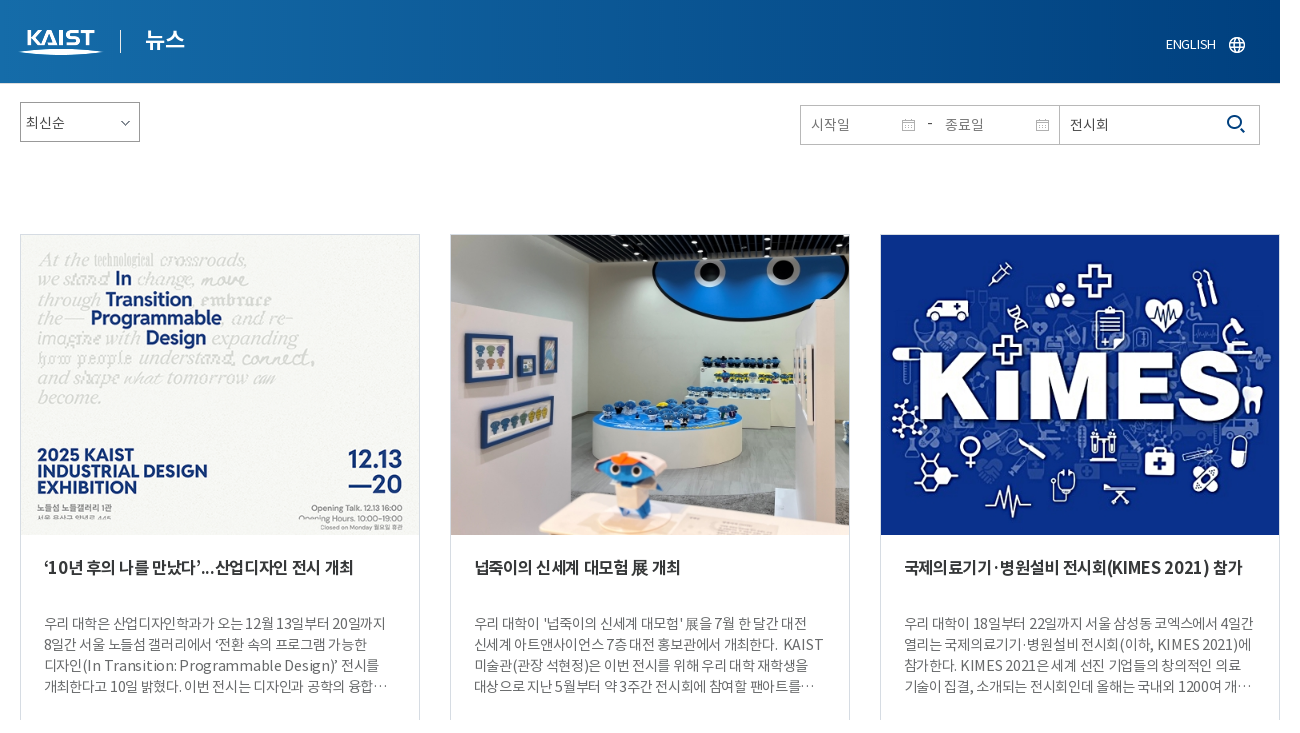

--- FILE ---
content_type: text/html; charset=UTF-8
request_url: https://news.kaist.ac.kr/news/html/news/?&skey=keyword&sval=%EC%A0%84%EC%8B%9C%ED%9A%8C&list_s_date=&list_e_date=&&GotoPage=0
body_size: 73980
content:
<!DOCTYPE html>
<html lang="ko">
<head>
<meta charset="utf-8"/>
<meta name="format-detection" content="telephone=no"/>
<meta name="viewport" content="user-scalable=no,initial-scale=1.0,maximum-scale=1.0,minimum-scale=1.0,width=device-width">
<meta name="author" content=""><!-- 작성자//메인은 사이트네임,서브는 각 컨텐츠 담당자  -->
<meta name="keywords" content=""><!-- 키워드 //SEO검색 관련으로 인하여 삽입 // 각 컨텐츠 별로 추가 또는 컨텐츠타이틀 게시판view는 게시글 제목 -->
<meta name="description" content="사이트 설명을 간략히 기록 해주세요."><!--  상세설명 -->
<meta name="copyright" content="">
<meta property="og:type" content="website">
<meta property="og:title" content="NEWS">
<meta property="og:image" content="/common/img/logo.png">
<meta property="og:description" content="사이트 설명을 간략히 기록 해주세요.">
<title>NEWS</title>

<link rel="stylesheet" href="/pcms/common/css/common.css" />
<!-- <link rel="stylesheet" href="/news/css/common.css" />폰트리셋 -->

<link rel="stylesheet" href="/pcms/common/pluigs/bootstrap/bootstrap.min.css" />
<link rel="stylesheet" href="/pcms/common/font/font-awesome.css" />
<link rel="stylesheet" href="/pcms/common/css/acego.ui.min.css" />
<link rel="stylesheet" href="/common/js/jquery-ui-1.12.1/jquery-ui.min.css" type="text/css" media="all">
<link rel="stylesheet" href="/site/news/css/layout.css?v=202107141426" type="text/css" media="all">
<link rel="stylesheet" href="/site/news/css/skin.css" type="text/css" media="all">

<!-- <link rel="stylesheet" href="/news/css/layout.css" type="text/css" media="all"> -->
    <link rel="stylesheet" href="/pcms/common/css/program.css" />
    <link rel="stylesheet" href="/pcms/common/css/board.min.css" />
    <link rel="stylesheet" href="/pcms/common/css/ir-icon.css" />


<link rel="stylesheet" href="/site/common/css/prog.css" type="text/css" media="all">
<link rel="stylesheet" href="/site/news/css/prog.css" />
<!-- basic script -->
<script src="/pcms/common/pluigs/jQuery/jquery-3.3.1.min.js"></script>
<script src="/pcms/common/pluigs/jQuery/jquery-migrate-1.4.1.min.js" defer="defer"></script>
<script src="/pcms/common/pluigs/jQueryUI/jquery-ui.min.js" defer="defer"></script>
<script src="/pcms/common/js/acego.common.js" defer="defer"></script>
<script src="/pcms/common/js/scroll/common-scroll.js" defer="defer"></script>
<script src="/pcms/common/js/popzone/common-popup.js" defer="defer"></script>
<script src="/common/js/common.js" defer="defer"></script> <!-- common js -->

<script src="/site/news/js/layout.js" defer="defer"></script>

    <script src="/common/js/sns_sharer.js" defer="defer"></script><!-- sharer link -->
    <script src="/pcms/common/pluigs/print/jQuery.print.min.js" defer="defer"></script>
<!--[if lt IE 9]>
<script src="/pcms/common/pluigs/html5/html5shiv.min.js" defer="defer"></script>
<![endif]-->
<!-- Global site tag (gtag.js) - Google Analytics -->
<script async src="https://www.googletagmanager.com/gtag/js?id=UA-157425677-4"></script>
<script>
    window.dataLayer = window.dataLayer || [];
    function gtag(){dataLayer.push(arguments);}
    gtag('js', new Date());

    gtag('config', 'UA-157425677-4');
</script>

</head>


<body >
    <!-- 스킵네비케이션시작 -->
    <div id="skipnavi">
                <a href="#txt">본문 바로가기</a>
        <a href="#gnb">대메뉴 바로가기</a>
            </div>
    <!-- 스킵네비케이션끝 -->
	    <!-- <div id="newsletter_popup">
        <div class="newsletter-wrap">
            <div class="newsletter_box01">
                <div class="letter-txt">
                    <em>KAIST</em>
                    <strong>Newsletter Vol.6</strong>
                    <span>KAIST의 2020.03.22일자 소식을 메일로 받아보세요!</span>
                </div>
                <div class="letter-btn">
                    <a href="#n" class="lbtn letter-go">바로가기</a>
                    <a href="#n" class="lbtn letter-apply">구독신청</a>
                    <a href="#n" class="letter-close">닫기</a>
                </div>
            </div>
            <div class="newsletter_box02">
                <div class="letter-txt">
                    <strong>이메일 주소를 입력해주세요!</strong>
                </div>
                <div class="letter-btn">
                    <input type="text" title="이메일 주소를 입력해주세요" name="email" value="">
                    <a href="#n" class="lbtn letter-apply">구독신청</a>
                    <a href="#n" class="letter-close">닫기</a>
                </div>
            </div>
        </div>
    </div> -->

    <div id="wrap">
        <!-- header -->
        <div id="header">
            <div class="layout">
                <h1><a href="https://www.kaist.ac.kr/kr/">KAIST</a></h1>
                <strong><a href="/news/">뉴스</a></strong>
                <div class="util">
                    <button class="btn_util">유틸열기</button>
                </div>

                
                <div class="etc">
                    <ul>
                        <li>
                            <!--
                                <form name="searchFrm" id="searchFrm" action="/news/html/news/" method="post" >
                                <fieldset>
                                    <legend>홈페이지 통합검색</legend>
                                    <div class="search-select">
                                        <span>
                                            <select name="skey" title="검색 영역 선택">
                                                <option value="keyword">키워드</option>
                                                <option value="college">단과대학</option>
                                                <option value="department">학과</option>
                                                <option value="mayorlab">연구실</option>
                                            </select>
                                        </span>
                                    </div>
                                    <span class="or">or</span>
                                    <div class="search-text">
                                        <span><input type="text" name="sval" value="" title="검색어를 입력해주세요" placeholder="검색어를 입력해주세요" class="form-control"></span>
                                        <input type="submit" value="검색">
                                    </div>
                                </fieldset>
                                </form>
                            -->
                                                        <form name="searchForm" id="searchForm" action="/news/html/news/" method="post" >
                            <fieldset>
                                <legend>홈페이지 통합검색</legend>
                                <input type="hidden" name="order" value="" >
                                <div class="date_box">
                                    <div class="calendar">
                                        <div class="date date_s">
                                            <input type="text" class="datepicker" placeholder="시작일" name="list_s_date" value="" >
                                        </div>
                                        <div class="mid">-</div>
                                        <div class="date date_e">
                                            <input type="text" class="datepicker" placeholder="종료일" name="list_e_date"  value="">
                                        </div>
                                    </div>
                                    <div class="search">
                                        <input type="text" title="검색어를 입력해주세요" placeholder="검색어를 입력해주세요"  name="sval"  value="전시회">
                                        <button>검색</button>
                                    </div>
                                </div>

                                <div class="btn_box">
                                    <!--
                                <script type="text/javascript">
                                     function goSearct_order() {
                                        var f = document.searchForm;
                                        var typ = $('#orderType option:selected').val();
                                        f.order.value=typ;
                                        f.submit();
                                     }
                                </script>
                                    <span class="select-box design-select gray-select small-select">
                                        <select class="design-select" id="orderType" onchange="goSearct_order()" title="검색조건" select-design="true">
                                         <option value="1" >최신순</option>
                                         <option value="2" >조회순</option>
                                        </select>
                                    </span> -->
                                    <!--
                                    <a href="#n" class="new " onclick="orderSearch('1');">최신순</a>
                                    <a href="#n" class="view  " onclick="orderSearch('2');">조회순</a>
                                    -->
                                </div>
                            </fieldset>
                            </form>
                        </li>
                        <li class="language"><a href="/newsen/">ENGLISH</a></li>
                    </ul>
                </div>

                <!-- <button class="btn_sitemap"><span>사이트맵</span></button>
                <div id="sitemapbox" tabindex="0"></div> -->
                <button class="btn_mgnb"><span>메뉴 열기</span></button>
            </div>
        </div>
        <!-- //header -->





            <!-- container -->
        <div id="container">
            <div class="layout">

                <div id="contents">
                    <div id="txt">
                        

    
<!-- <link rel="stylesheet" href="/common/css/prog.css" type="text/css" media="all"> -->

		
<div>
<!-- content start -->

	<div class="prog_bord prog_bord_list">
		<div class="wrap">

			<div class="top_layout">
				<div class="tit_box">
					<h2>%ec%a0%84%ec%8b%9c%ed%9a%8c&nbsp;</h2>
				</div>

				<form name="searchForm2" id="searchForm2" action="?" method="post" >
				<input type="hidden" id="order" name="order" value="" >
				<input type="hidden" id="list_s_date" name="list_s_date" value="" >
				<input type="hidden" id="list_e_date" name="list_e_date" value="" >
				<input type="hidden" id="sval" name="sval" value="%ec%a0%84%ec%8b%9c%ed%9a%8c" >
				<!--
				<div class="date_box">
					<div class="calendar">
							<div class="date date_s">
								<input type="text" class="datepicker" placeholder="시작일" name="list_s_date">
							</div>
							<div class="mid">-</div>
							<div class="date date_e">
								<input type="text" class="datepicker" placeholder="종료일" name="list_e_date">
							</div>
					</div>
					<div class="search">
						<input type="text" title="검색어를 입력해주세요" placeholder="검색어를 입력해주세요"  name="sval">
						<button>검색</button>
					</div>
				</div>
				-->
				<div class="btn_box">
				    <span class="select-box design-select gray-select small-select">
				        <select class="design-select" id="orderType" onchange="goSearct_order()" title="검색조건" select-design="true">
                         <option value="1" >최신순</option>
                         <option value="2" >조회순</option>
                        </select>
                    </span>
				</div>
				</form>
				<script type="text/javascript">
                	 function goSearct_order() {
                		//var f = document.searchForm;
                		var typ = $('#orderType option:selected').val();
                	 	$("#order").val( typ ) ;
                	 	document.searchForm2.submit();
                	 }
                </script>

				    <!--
					<a href="#n" class="new " onclick="orderSearch('1');">최신순</a>
					<a href="#n" class="view  " onclick="orderSearch('2');">조회순</a>
					-->
			</div>

			<div class="board col_3">
				<ul>

							<li>
						<a href="?mode=V&amp;mng_no=55690&amp;skey=keyword&amp;sval=%ec%a0%84%ec%8b%9c%ed%9a%8c&amp;list_s_date=&amp;list_e_date=&amp;GotoPage=1" class="lay">
							<span class="head">
								<span class="photos" style="background-image:url(/news/img/prog/list_img01.jpg)">
									<img src="/Upload/news/newsmst/20251210094143_00syua25vlvvkbd100e6h8wpitre8u.png" alt="‘10년 후의 나를 만났다’...산업디자인 전시 개최 이미지">
								</span>
							</span>
							<span class="midd">
								<strong class="tis">‘10년 후의 나를 만났다’...산업디자인 전시 개최</strong>
								<span class="tes">
									
우리 대학은 산업디자인학과가 오는 12월 13일부터 20일까지 8일간 서울 노들섬 갤러리에서 &lsquo;전환 속의 프로그램 가능한 디자인(In Transition: Programmable Design)&rsquo; 전시를 개최한다고 10일 밝혔다.
이번 전시는 디자인과 공학의 융합을 기반으로 한 17점의 실험적 연구 작품을 선보이며, 미래 산업과 생활에 대한 새로운 가능성을 탐색한다.
전시 작품은 KAIST 산업디자인학과 교수진과 학부생이 직접 디자인&middot;개발한 결과물로, 프로그램 가능한 디자인(programmable design)을 핵심 주제로 디자인&middot;기술&middot;공학&middot;사용자 경험이 결합된 다양한 형태의 작업을 관람객이 직접 보고 체험할 수 있도록 구성됐다.
특히 관람객 참여형 프로젝트가 다수 포함돼 눈길을 끈다.
남택진 교수 연구팀은 LG CX Center와 협력해 &lsquo;미래 추억 스튜디오(RoF, Reminiscences of Futures Studio)&rsquo;를 선보인다. 이 작품은 AI 기술을 활용해 10년 후의 나를 시각적으로 재현하고, 그 미래의 나와 대화를 나누는 인터랙티브 경험을 제공한다. 관람객은 기술이 확장하는 개인의 미래 경험을 감각적으로 체감하고, 시간&middot;기억&middot;정체성에 대한 새로운 관점을 탐색할 수 있다.
이와 함께 양혜원 학생의 맞춤형 공동 주거 매칭 서비스 앱 &lsquo;집합&rsquo;, 김희진 학생의 ADHD인을 위한 실시간 상호작용 AI 수행 코치 앱&lsquo;두두(doodo)&rsquo; 등 미래 삶의 변화와 산업&middot;환경의 재해석을 담은 다양한 연구 기반 디자인 작품도 함께 전시된다.
전시 오프닝은 12월 13일 오후 4시에 열리며, 이어 KAIST 강이룬 교수와 국립싱가포르대학교(NUS) 문공평 교수의 토크 세션이 마련된다. 두 전문가는 디자인과 기술이 만들어 낼 미래 변화와 가능성에 대해 심도 있는 대화를 나눌 예정이다.
전시를 총괄 기획한 이창희 산업디자인학과 교수는 &ldquo;이번 전시는 디자인이 기술과 만날 때 상상하고 구현할 수 있는 미래를 실험하는 장&rdquo;이라며 &ldquo;프로그램 가능한 디자인(programmable design)이라는 키워드를 통해 변화하는 환경 속에서 디자인의 새로운 역할을 함께 고민하고자 했다&rdquo;고 설명했다.
또한 석현정 산업디자인학과 학과장은 &ldquo;KAIST의 디자인&middot;과학기술 융합 교육 성과를 집약한 전시다. 기술적 창의성과 사회적 감수성을 함께 탐구한 과정을 담았으며, 미래 디자인의 방향을 함께 상상하는 계기가 되길 바란다.&rdquo;고 말했다.
이번 전시는 오전 10시부터 오후 7시까지, 모든 시민에게 무료로 공개된다. 기술&middot;디자인 융합에 관심 있는 연구자, 학생, 기업 관계자는 물론 일반 관람객도 미래 디자인과 기술이 만들어 낼 변화 가능성을 직접 체험할 수 있다. 일상에서 한발 앞서 미래를 상상해보고 싶은 사람이라면 누구나 부담 없이 찾을 수 있는 전시다.
​
								</span>
								<div class="date_box">
									<span class="date">2025.12.10</span>
									<span class="total">조회수<!-- 조회 --> 522</span>
									<!-- <span class="import">추천</span> -->
								</div>
							</span>
						</a>
					</li>
								<li>
						<a href="?mode=V&amp;mng_no=30150&amp;skey=keyword&amp;sval=%ec%a0%84%ec%8b%9c%ed%9a%8c&amp;list_s_date=&amp;list_e_date=&amp;GotoPage=1" class="lay">
							<span class="head">
								<span class="photos" style="background-image:url(/news/img/prog/list_img01.jpg)">
									<img src="/Upload/news/newsmst/20230707160119_009ojfr4y6pog0pvq4l5efngbo56cq.jpg" alt="넙죽이의 신세계 대모험 展 개최 이미지">
								</span>
							</span>
							<span class="midd">
								<strong class="tis">넙죽이의 신세계 대모험 展 개최</strong>
								<span class="tes">
									

우리 대학이 '넙죽이의 신세계 대모험' 展을 7월 한 달간 대전 신세계 아트앤사이언스 7층 대전 홍보관에서 개최한다.&nbsp;
KAIST 미술관(관장 석현정)은 이번 전시를 위해 우리 대학 재학생을 대상으로 지난 5월부터 약 3주간 전시회에 참여할 팬아트를 공모했다. 사진을 제외한 모든 종류의 시각 예술 장르로 공모를 진행한 결과 개인&middot;동아리&middot;단체 등 다양한 형태로 구성된 참가자들의 작품이 출품됐으며, 20점을 최종 선발해 꿈돌이와 함께 현재 전시되고 있다.&nbsp;
'넙죽이'는 2014년 만들어진 우리 대학의 캐릭터다. UI 하단의 그래픽 모티프를 활용해 푸른색 타원형 얼굴에 무표정한 눈이 드러나는 형태로 디자인됐다. 공개 당시에는 &lsquo;여론의 수렴 없이 발표된 캐릭터&rsquo;라는 비난을 받는 등 학내의 분분한 여론으로 홈페이지에서 삭제되기도 했다.&nbsp;
하지만, 온라인에서 학교 안팎의 누리꾼들이 원안을 활용한 다양한 디자인을 창작하며 화제를 모아 다시금 관심을 받게 됐으며, 이 과정에서 '넙죽이'라는 이름을 얻게 됐다. 기관이나 단체를 대표하는 대부분의 캐릭터는 관리자 주도로 생산 및 활용되는 반면, 우리 대학의 넙죽이는 캐릭터를 소비하는 학생들이 직접 2차 창작물을 생산하고 스토리텔링까지 성공해 활용하는 드문 사례다.
이번 콜라보 전시는 KAIST 미술관이 추진하는 '과학-예술 융&middot;복합 창작스튜디오'&nbsp;교육사업 중 하나다. 교내 학생 및 연구자들의 새로운 아이디어를 후원하고 미술관이 그 아이디어의 발생지가 될 수 있도록 구성원의 창의적인 협동작업을 지원하는 프로젝트를 추진 중이다. 이를 통해, 실험적인 아이디어를 창조력 있는 표현으로 발전시키는 동시에 작품을 관찰&middot;토론&middot;연구하는 교류 기회를 확대할 방침이다.&nbsp;
석현정 KAIST 미술관장은 "앞으로도 재학생들이 예술적인 경험을 확장할 수 있는 기회를 제공할 계획"이라며, "미술관이 문화를 소비하고 창조하는 곳이자 외부의 문화를 접하고 비교할 수 있는 곳으로 머리를 식히거나 가볍게 둘러보며 감각의 즐거움을 경험하는 공간이 되었으면 한다"라고 전했다.&nbsp;
한편, 넙죽이와 함께 전시된 꿈돌이는 93 대전엑스포의 공식 마스코트로 첨단 과학기술의 미래상을 표현하는 캐릭터이자 대전의 상징으로 활용되고 있다. 우리 대학 양현승 전산학부 명예교수가 개발한 지능형 이동로봇 CAIR-2는 엑스포 기간에 행사용으로 개량되어 꿈돌이와 꿈순이 캐릭터를 덧입고 방문객을 맞이하기도 했다.&nbsp;이달 말일까지 열리는 '넙죽이의 신세계 대모험' 展은 누구나 무료로 관람할 수 있으며, 넙죽이를 활용한 다양한 판매 상품도 만나볼 수 있다.&nbsp;

▶&nbsp;참여 작가모니카 알부자(Monica Albuja,&nbsp;건설및환경공학과),&nbsp;김아령 (반도체시스템공학과),&nbsp;김연수 (산업디자인학과),&nbsp;김희진 (산업디자인학과),&nbsp;박지윤 (생명과학과),&nbsp;배준형 (문화기술대학원),&nbsp;설예은 (생명과학과),&nbsp;손소휘 (기계공학과),&nbsp;송은영 (경영공학과),&nbsp;신오륜 (산업디자인학과),&nbsp;안치영 (문화기술대학원),&nbsp;양재혁 (전기및전자공학부),&nbsp;우원정 (전산학부),&nbsp;이민준 (새내기과정학부),&nbsp;이서영 (원자력및양자공학과),&nbsp;정태승 (전기및전자공학부),&nbsp;주현주 (전기및전자공학부),&nbsp;황현조 (전기및전자공학부), 및&nbsp;익명 작가&nbsp;다수
▶ '넙죽이의 신세계 대모험' 展 유튜브 콘텐츠: https://youtu.be/Xdlz6jP33IM​
								</span>
								<div class="date_box">
									<span class="date">2023.07.07</span>
									<span class="total">조회수<!-- 조회 --> 9287</span>
									<!-- <span class="import">추천</span> -->
								</div>
							</span>
						</a>
					</li>
								<li>
						<a href="?mode=V&amp;mng_no=12910&amp;skey=keyword&amp;sval=%ec%a0%84%ec%8b%9c%ed%9a%8c&amp;list_s_date=&amp;list_e_date=&amp;GotoPage=1" class="lay">
							<span class="head">
								<span class="photos" style="background-image:url(/news/img/prog/list_img01.jpg)">
									<img src="/Upload/news/newsmst/20210317112425_00yseqw7kjmfj40yx3rw6ayot5anjp.jpg" alt="국제의료기기·병원설비 전시회(KIMES 2021) 참가 이미지">
								</span>
							</span>
							<span class="midd">
								<strong class="tis">국제의료기기·병원설비 전시회(KIMES 2021) 참가</strong>
								<span class="tes">
									
우리 대학이 18일부터 22일까지 서울 삼성동 코엑스에서 4일간 열리는 국제의료기기&middot;병원설비 전시회(이하, KIMES 2021)에 참가한다. KIMES 2021은 세계 선진 기업들의 창의적인 의료 기술이 집결, 소개되는 전시회인데 올해는 국내외 1200여 개 회사가 참가해, 첨단의료기기&middot;병원설비&middot;의료정보시스템&middot;헬스케어&middot;의료 관련 용품 등 3만여 종의 기술과 관련 제품을 선보인다.&nbsp;
KAIST는 10개의 독립 전시실 및 별도로 마련된 K-방역특별관에서 ʻ코로나대응 과학기술 뉴딜사업단ʼ이 연구 중인 한국형 방역패키지 기술 10종을 선보인다.
K-방역특별관에는 남택진 교수(산업디자인학과) 연구팀과 신성이엔지에서 공동으로 개발한 ʻ이동형 음압병동ʼ의 모듈이 전시된다. 이번 전시회에서는 전시회 관람객들이 ʻ이동형 음압병동ʼ을 직접 체험할 수 있도록 병동의 음압 기능을 실제로 가동시킬 예정이다.
KAIST 코로나대응 과학기술 뉴딜사업단은 이번 전시회에서 감염병 치료 현장에 투입된 의료 인력의 고충을 덜어주고 진단 과정을 최소화하는 기술을 위주로 공개된다.
우선 박형순 교수(기계공학과) 연구팀은 `찜통 방호복'의 단점을 대대적으로 개선한 `스마트 방호복 냉각 통기 시스템' 기술을 전시한다. 기존 제품군 대비 무게를 대폭 줄인 것과 동시에 냉각 기능을 추가한 것이 특징이다. 냉각기는 방호복 내부의 공기를 순환 및 냉각시키며, 호흡기 보호구는 필터링 된 외부 공기를 유입하는 방식으로 작동해 쾌적성 및 감염에 대한 안전성을 모두 확보했다.
나노마이크로기술을 이용한 초고속 분자진단시스템도 전시된다. 정기훈 교수(바이오및뇌공학과) 연구팀은 샘플 추출부터 결과까지 10분 이내 PCR(Polymerase Chain Reaction) 검사가 가능한 `실시간 광열 PCR 시스템'을 전시한다. 복잡하고 부피가 크며 측정 시간이 오래 걸리는 기존 기술의 한계를 극복해 현장 진단에 유용하게 활용될 것으로 기대되는 기술이다.
또 다른 진단 기술로는 예종철 교수(바이오및뇌공학과) 연구팀이 흉부 X-ray 영상을 기반으로 감염병을 신속하게 진단할 수 있는 인공지능 소프트웨어가 시연된다. 환자들의 흉부 X-ray 영상 데이터를 분석해 폐렴의 중증도 변화를 구별해내는 인공지능 소프트웨어다. 흉부 X-ray 결과만 가지고도 해당 환자가 코로나19 및 바이러스성 폐렴&middot;박테리아성 폐렴&middot;결핵&middot;기타 질병&middot;정상군 중 어느 범주에 속해있는지를 1분 이내 진단해 시각적인 정보로 제공하는 기술이다.
이와 함께 의료 현장에서 수시로 사용되는 다양한 의료기구들을 5분 안에 멸균할 수 있는 `플라즈마 멸균기'와 살균기가 포함된 `이동형 클리닉 모듈'도 출품된다. 최원호 교수(원자력및양자공학과)가 스타트업 기업인 플라즈맵과 공동으로 연구, 개발한 `의료용 저온 플라즈마 멸균기'다. 플라즈마란 고체-액체-기체의 상태를 넘어선 제4의 물질 상태라고 불리며 탁월한 살균 능력을 발휘한다.&nbsp;최 교수팀의 멸균기와 이동형 클리닉 모듈은 고가의 대형 장비를 활용해 장시간 멸균하던 기존 기술의 단점을 혁신적으로 보완한 것이 특징이다.
이 밖에 기계공학과 김성수 교수팀과 박해원 교수팀이 각각 수동식 주들 것&middot;음압 앰뷸런스 기술과 전동식 주들 것&middot;음압 챔버 기술을 전시한다.
배상민 교수(산업디자인학과) 연구팀은 가족이 함께 사는 집에서 특정 구역을 자가격리 공간으로 만드는 `자가격리 키트'를 선보인다. 화장실이 딸린 방의 입구에 차단막을 부착해 문밖에 있는 가족들과 생활공간을 물리적으로 차단하는 방호 제품이다. 차단된 공간 내부 창문에는 음압기를 연결해 자가격리 기간 중 음압 환경을 유지하면 바이러스의 유출 가능성을 최소화하고 호흡기를 통한 2차 감염을 예방할 수 있다.
김형수 교수(기계공학과) 연구팀은 바이러스 등의 오염원들을 효과적 포집해 정화할 수 있는 `이동형 싸이클론 음압 펌프' 기술을 공개한다. 주변에&nbsp; 비해 공기의 압력이 낮은 음압 공간은 공기가 밖으로 흘러나가지 않아&nbsp; 병원균과 바이러스의 이동을 막는 역할을 한다. 김 교수팀의 음압 기술은 밀폐된 공간 안에서 공기 흐름의 방향성을 생성하도록 설계됐다. 이를 활용해 오염원을 집중적으로 흡입해 정화하고 특정 공간의 음압 환경 유지하는 것으로 호흡기 질환 바이러스 확산 예방할 수 있는 기술이다.
특히 작년 공개돼 많은 관심을 받았던 김일두 교수(신소재공학과) 연구팀은&nbsp; 반투명&middot;생분해성&middot;항바이러스 필터 개발 성과와 서브 마이크론 섬유(0.15~0.5&mu;m 직경) 제조 설비를 전시한다. 김 교수 연구팀이 개발한 반복 사용이 가능한 비말 차단 필터는 KC 마스크 인증 성능 합격 판정을 받았다. 식품의약품안전처(식약처)에 보건용 마스크 허가를 신청한 후 현재 보완 시험을 진행 중이다. 빠르면 올 4월 중에는 패션 마스크 용도로 시판하기 위해 준비 중이다.
우리 대학 ʻ코로나대응 과학기술 뉴딜사업단ʼ은 작년 7월 과학기술정보통신부의 지원을 받아 출범했다. 과학기술로 감염병 위기를 극복하고 항바이러스 신산업 창출을 통해 경제 발전에 이바지하기 위해 만들어졌다. 3월 현재 사업단에는 우리 대학 교수와 연구원&middot;학생 등 464명에 달하는 내부 구성원과 기업&middot;병원&middot;연구소 소속의 인원 503명이 참여하고 있다.이광형 총장은 18일 오후 전시장을 방문해 "전시 시제품이 방역 현장에 실질적인 도움을 제공할 수 있도록 관련 기술의 실증&middot;고도화를 적극 추진해 달라ˮ라고 당부하며 연구진을 격려할 예정이다.​
								</span>
								<div class="date_box">
									<span class="date">2021.03.17</span>
									<span class="total">조회수<!-- 조회 --> 111757</span>
									<!-- <span class="import">추천</span> -->
								</div>
							</span>
						</a>
					</li>
								<li>
						<a href="?mode=V&amp;mng_no=5991&amp;skey=keyword&amp;sval=%ec%a0%84%ec%8b%9c%ed%9a%8c&amp;list_s_date=&amp;list_e_date=&amp;GotoPage=1" class="lay">
							<span class="head">
								<span class="photos" style="background-image:url(/news/img/prog/list_img01.jpg)">
									<img src="/Upload/news/newsmst/20200311160323_00h2njv3zn7na2kaolmoqlcmboktth.jpg" alt="산업디자인학과 2019 학부 졸업전시회 개최 이미지">
								</span>
							</span>
							<span class="midd">
								<strong class="tis">산업디자인학과 2019 학부 졸업전시회 개최</strong>
								<span class="tes">
									 
 

우리 대학 산업디자인학과(학과장 남택진) 학부과정 졸업전시회가 11월 18일 시작되어 29일까지 주말을 제외한 총 10일간 대전 본원 학술문화관 비전관에서 개최된다.
산업디자인학과 졸업 전시회는 졸업을 앞둔 학부과정 학생들이 대학 생활에서 쌓은 디자인ﾠ지식과 경험을 바탕으로 창작한 결과물을 소개하는 정기 행사다.
이번 전시는 새로운 기술이 범람하는 시대에 디자인의 가치를 재고(再考)하고 그것을 `디자인 결과물'로 실현하기 위해 &ldquo;디자인 실현(Realizing the Design)&rdquo;이라는 주제를 선정했다.
순수한ﾠ제품 디자인에서부터ﾠ여러 센서를 종합한 가상현실 작품에 이르기까지 총 12종의 작품이 이번 전시를 통해 소개된다.

 □ 졸업전시회 참여 작품명 및 요약내용 
 
 
 
 
&nbsp;&nbsp;&nbsp; 
&nbsp;&nbsp; &nbsp;1. Rolle(강우재): 막대기와 줄을 이용한 DIY 멀티 테이블: 누구나 쉽게 만들 수 있어요. 
 &nbsp;&nbsp;&nbsp; 2. Tumbs-up(강채영): 카페 브랜드와 손님을 연결해주는 새로운 텀블러 시스템 
 &nbsp;&nbsp;&nbsp; 3. Anymal(곽대현): &ldquo;아이에게 대신 전달해드릴게요!&rdquo; 
 &nbsp;&nbsp;&nbsp; 4. Verifood(김혜령): 자취생을 위한 검증된 레시피와 전자레인지 모듈이 포함된 음식 배달 서비스 
 &nbsp;&nbsp;&nbsp; 5. Lewis(마동혁): &ldquo;충분히 듣고, 줄을 서서 기다린 다음, 말하세요&rdquo; 기반 팀 미팅 모더레이터 
 &nbsp;&nbsp;&nbsp; 6. Typecoder(박광은): 웹 플렛폼을 통해 만들어지고, 공유되고, 사용되는 프로그램 기반 폰트 포맷 
 &nbsp;&nbsp;&nbsp; 7. Lumin(박현주): 운전자와 어린이의 시야를 가리지 않도록 도와주는 어린이용 우산 
 &nbsp;&nbsp;&nbsp; 8. Blow-yancy(배수정): 중성 부력 트레이닝을 위한 다이빙 VR 장치 
 &nbsp;&nbsp;&nbsp; 9. Disk-it(안치은): 취미 활동을 즐기는 사람을 위한 유형의 커스텀 온라인 음악 플레이리스트 인터페이스 
 &nbsp;&nbsp;&nbsp; 10. Drink&rsquo;O(윤덕진): 확장된 주류 경험을 위한 구독 기반 주류 공유 서비스 
 &nbsp;&nbsp;&nbsp; 11. DeMist(이우진): 가리개 자동 서리 제거를 위한 전면 헬멧 부착물  &nbsp;&nbsp;&nbsp; 12. Diplore(지연희): 유튜브 입문자를 위한 장비 공유 서비스 
 
 
 


그동안 산업디자인학과 건물에서 진행했던 졸업전시회는 보다 많은 KAIST 구성원과 작품을 공유하기 위해 올해부터 비전관에서 개최된다.
지난 11월 15일는 본 전시에 앞선 개막식 행사가 진행되었으며 채수찬 대외부총장, 문수복 학술문화원장, 최성율 공과대학 부학장, 남택진 산업디자인학과장 등이 참석해 전시회에 참여한 학생들에게 응원과 축하의 메시지를 전달했다.
남택진 산업디자인 학과장은 "산업디자인학과 관계자뿐만 아니라 KAIST의 모든 구성원이 보다 가까운 곳에서 전시회를 관람할 수 있도록 비전관에서 개최하게 되었다ˮ며 "진학&middot;취업 등 새로운 인생의 막을 시작하는 학생들에게 이번 전시회 준비가 좋은 추억과 경험으로 쌓이길 바란다&rdquo;고 밝혔다.
&nbsp;
〈졸업전시회 오프닝 행사&nbsp;및 비전관에서 진행중인 졸업 전시회 현장 〉

한편, 이번 전시회에 참여한 졸업 예정자들의 작품은 12월 4일부터 8일까지 나흘간 서울 코엑스에서 열리는 서울디자인페스티벌에도 출품되어 대중에게 선보일 예정이다.​
								</span>
								<div class="date_box">
									<span class="date">2019.11.22</span>
									<span class="total">조회수<!-- 조회 --> 16185</span>
									<!-- <span class="import">추천</span> -->
								</div>
							</span>
						</a>
					</li>
								<li>
						<a href="?mode=V&amp;mng_no=6062&amp;skey=keyword&amp;sval=%ec%a0%84%ec%8b%9c%ed%9a%8c&amp;list_s_date=&amp;list_e_date=&amp;GotoPage=1" class="lay">
							<span class="head">
								<span class="photos" style="background-image:url(/news/img/prog/list_img01.jpg)">
									<img src="/Upload/news/newsmst/20200311161859_00vpjex3nypd6o4tzgrekuu7flpktd.jpg" alt="산업디자인학과 디자인 3.0 포럼 개최 이미지">
								</span>
							</span>
							<span class="midd">
								<strong class="tis">산업디자인학과 디자인 3.0 포럼 개최</strong>
								<span class="tes">
									

우리대학 산업디자인학과(학과장 남택진)는 11월 15일 대전 본원 학술문화관에서 전 세계 디자인 커뮤니티가 참여하는 `2019 디자인 3.0' 포럼을 개최한다.
4차 산업혁명 시대를 대비한 새로운 디자인 패러다임 확산을 위해 개최되는 이 행사는 산업디자인학과와 한국4차산업혁명정책센터가 공동으로 주최한다.
4차 산업혁명 시대가 열리면서 디자인의 역할, 대상, 방법, 도구 등이 급격히 변화하고 있다. 산업디자인학과는 지난 2016년 학과 설립 30주년을 맞아 미래의 혁신적 디자인 연구와 새로운 교육 패러다임을 담은 `KAIST Design 3.0: Big, Deep, Open Design'을 선포했다.
산업디자인학과는 KAIST발 디자인 패러다임을 확산하기 위해 매년 Design 3.0 포럼 및 기타 국제 컨퍼런스에서 특별 세션을 진행하고 있으며 작년 포럼에서는 중국 칭화대와 공동 주최하여 새로운 디자인 패러다임에 따른 도전적 과제들을 살펴보았다.
또한, 지난 9월 영국 맨체스터에서 개최된 세계디자인학회(IASDR 2019)에서는 특별세션을 열어 공공 및 사회 혁신분야의 새로운 디자인 패러다임에 대해 논의한 바 있다.
올해 4회째를 맞는 이 포럼은 기술 지배 시대에서 디자인의 경쟁력을 재고(再考)해 시장에서 실행가능하고 지속가능한 제품으로 구현할 수 있는 새 시대의 디자인에 대해 논의하기 위해 국내외 산업계 전문가 및 동문들이 참여한다.
이 중 마이크로소프트 사용자 경험 스케칭과 HCI 분야의 대가인 빌 벅스턴(Bill Buxton) 박사가 기조 강연자로 나설 예정이다. 또한, 이건표 홍콩이공대 디자인 학부장, 윤주현 한국디자인진흥원 원장, 정지홍 칭화대 교수, 성정기 데일라이트디자인 디자이너, 이정훈 독일 BMW 디자인웍스 디자이너, 이주연 게이즈샵 대표, 김주환 삼성전자 박사, 안드리아 비앙키(Andrea Bianchi) KAIST 산업디자인학과 교수가 발표자로 나선다.
세션 종료 후에는 학술문화관 비전관에서 졸업 디자인 전시회를 개최해 포럼 참석자들을 초청하고 학과를 홍보하는 자리를 마련한다.
남택진 학과장은 "이번 포럼을 통해 디자인 분야에서 세계 최고 수준의 연구기관으로 도약하는 것은 물론 새로운 가치를 창출할 수 있는 연구 계획을 수립하고 추진하는 계기가 되기를 바란다ˮ고 말했다.
이어, "KAIST 디자인 실무 및 연구 수준의 국제적 위상을 제고하고 마이크로소프트 등의 세계적 기업에 알려 해외 인턴십 및 취업 등과 연계되길 희망한다ˮ고 밝혔다.
한편, 디자인 3.0 포럼 관련 정보는  http://design3-0.org  에서 찾을 수 있으며 웹사이트를 통해 사전 신청이 가능하다.​
								</span>
								<div class="date_box">
									<span class="date">2019.11.08</span>
									<span class="total">조회수<!-- 조회 --> 19313</span>
									<!-- <span class="import">추천</span> -->
								</div>
							</span>
						</a>
					</li>
								<li>
						<a href="?mode=V&amp;mng_no=5724&amp;skey=keyword&amp;sval=%ec%a0%84%ec%8b%9c%ed%9a%8c&amp;list_s_date=&amp;list_e_date=&amp;GotoPage=1" class="lay">
							<span class="head">
								<span class="photos" style="background-image:url(/news/img/prog/list_img01.jpg)">
									<img src="/Upload/news/newsmst/20200616143003_00hd6vptw2c5r1kc3tk6grpvs51hhq.jpg" alt="2018 한국 전자전 참가 이미지">
								</span>
							</span>
							<span class="midd">
								<strong class="tis">2018 한국 전자전 참가</strong>
								<span class="tes">
									
 &nbsp;
우리 대학이 10월 24일부터 27일까지 4일간 산업통상자원부 주관으로 개최된 &lsquo;2018 한국 전자전&rsquo;에 참가했다.
한국 전자전은 1969년부터 개최되고 있는 국내 최대 규모의 가전&middot;IT(정보기술) 전시회로 49회째인 올해 행사에는 약 1천 200여 개의 기술이 소개돼 6만여 명의 관람객을 맞았다.
우리 대학은 과기특성화대학 소속으로 참가했으며 4차 산업혁명을 이끌어갈 핵심 분야 특허기술 중 산업계에 파급 효과가 큰 기술을 선정해 GIST, DGIST, UNIST 등과 함께 출품했다.&nbsp;
 총 8개의 기술 중 KAIST는 &#9312;협동로봇이나 기존 산업용 로봇 및 자동화 분야에 적용 가능한 &lsquo;양손 객체 제어 방법 및 장치(배석형 교수&middot;산업디자인학과) &#9313;디자인 과정을 획기적으로 단축시켜주는 &lsquo;에어 스캐폴딩(air scaffolding) 3D 스케칭 기술(배석형 교수&middot;산업디자인학과) &#9314;상호간섭이 없는 *라이더(이창희 교수&middot;전기및전자공학부) &#9315;다수의 DID 장치들 간 실시간 콘텐츠 동기 재생 기술(정성관 연구원&middot;IT 융합연구소) 등을 소개했다.
이밖에 &#9316;무접촉식 로봇용 모터 기술(이승열 선임연구원&middot;DGIST)&nbsp; &#9317;간단하고 사용이 편리한 나노 만능재료 시험기 기술(김주영 교수&middot;UNIST) &#9318;환경 및 날씨 변화에 대응 가능한 3D *라이다 기술(박기환 교수&middot;GIST), &#9319;감성을 자극하는 인공지능 작곡기술(안창욱 교수&middot;GIST)도 전시에 참여했다.
이번 전자전에는 추가 기술 개발 및 기술 이전 협력 방안을 모색하는 기업 관계자와 투자자뿐 아니라 일반 시민들도 방문해 우수 기술에 대해 많은 관심을 보였다.
최경철 KAIST 산학협력단장은 &ldquo;과기특성화대학이 보유한 핵심 특허기술을 기업에 적극적으로 소개해 향후 기술 이전 및 다양한 산학협력을 추진할 계획&rdquo;이라고 말했다.
또한, &ldquo;앞으로 KAIST는 핵심 특허기술을 지속적으로 발굴해 사회에 기여할 수 있는 기술사업화와 일자리 창출을 위한 산학협력 사업을 적극적으로 추진해나갈 것&rdquo;이라고 밝혔다.

［용어설명］ 
 * 라이다(LiDAR, Light Detection And Ranging) 
 &nbsp; &nbsp;레이저 빔을 발사한 후 돌아오는 시간을 측정해 주변 상황을 감지하는 장비 ​
								</span>
								<div class="date_box">
									<span class="date">2018.11.07</span>
									<span class="total">조회수<!-- 조회 --> 11625</span>
									<!-- <span class="import">추천</span> -->
								</div>
							</span>
						</a>
					</li>
								<li>
						<a href="?mode=V&amp;mng_no=5723&amp;skey=keyword&amp;sval=%ec%a0%84%ec%8b%9c%ed%9a%8c&amp;list_s_date=&amp;list_e_date=&amp;GotoPage=1" class="lay">
							<span class="head">
								<span class="photos" style="background-image:url(/news/img/prog/list_img01.jpg)">
									<img src="/Upload/news/newsmst/20200226155910_00mlgl1p08bdcm0wgp06ck66u7cjw9.png" alt="중소기업 사업화 유망 기술이전 설명회 개최 이미지">
								</span>
							</span>
							<span class="midd">
								<strong class="tis">중소기업 사업화 유망 기술이전 설명회 개최</strong>
								<span class="tes">
									 
우리대학이 오는&nbsp;14일(수) 오후 대전 본원 학술문화관 2층 양승택오디토리움에서&nbsp;&lsquo;KAIST 중소기업 사업화 유망 기술이전 설명회&rsquo;를 개최한다.
이번 설명회는 KAIST 교수진이 개발한 신기술 가운데 중소기업의 경쟁력을 강화하는데 유용한 유망기술을 엄선해서 소개하는 한편 기술이전을&nbsp; 받기 원하는 중소기업을 대상으로 기술 상담과 기술보증기금 기업지원 프로그램 안내 등 상호 협력방안을 논의하기 위해 마련됐다.
KAIST 산학협력단 기술사업화센터는 이번 설명회를 위해 동문기업을 포함한 대전지역 중소기업들의 기술수요를 조사&middot;분석한 결과 &lsquo;적혈구의 광 특성을 이용한 당 측정기술&rsquo; 등 모두 6개의 기술을 중소기업 대상 유망 이전기술로 꼽았다.
우선 배석형 교수(산업디자인학과)가 개발한 &lsquo;협동로봇 제어기술&rsquo;은 자동로봇, 제조로봇, 서비스로봇 등에 적용할 수 있는 기술이다. 기존의 협동로봇은 조작기술의 한계로 직관적인 행동이 어렵다는 단점이 있는데, 배 교수는 이를 극복하기 위해 로봇 조작 컨트롤러 사이에 신축성 있는 소재를 연결해 안정적인 양손조작 및 정밀성&middot;신속성을 높인 제어기술을 개발했다.
명현 교수(건설및환경공학과)가 개발한 &lsquo;실내&middot;외 위치인식 기술&rsquo;은 물류 로봇, 스마트팩토리, 자율주행차 등에 적용이 가능한 기술이다. 로봇의 자율주행에 필요한 위치인식 및 맵 작성 기술로 저가의 장비를 활용해 고성능 내비게이션을 구현해내는 것이 이 기술이 지닌 특징이다.
최시영 교수(생명화학공학과)는 설명회 자리에서 &lsquo;분산성이 뛰어난 피커링 에멀전 기술&rsquo;을 소개한다. 에멀전이란 물속에 기름방울들이 안정적으로 섞여있는 상태를 말한다. 기존에는 에멀전을 만들기 위해 계면활성제 등을 첨가하는 방식을 사용한 반면 최 교수는 화학물질 첨가 없이 물리적인 힘만으로 물과 기름을 섞어 에멀전을 유지하는 기술을 개발했다. 최 교수의 기술은 화장품과 제약 &middot;의약, 반도체, 페인트 등 다양한 분야의 분산 공정에 적용할 수 있다는 게 장점이다.
양진홍 교수(IT 융합연구소)가 개발한 &lsquo;지능형 IoT 플랫폼 기술&rsquo;도 이날 선보일 예정이다. 여러 개의 사물인터넷(IoT) 장치를 연계해 동시에 작동할 경우 뜻하지 않은 오류가 발생하는데 양 교수가 개발한 이 기술은 다양한 스마트 기기를 연동시켜 활용할 때 불편함을 최소화하고 또 효율적으로 관리할 수 있는 기술이다.
박용근 교수(물리학과)가 개발한 &lsquo;적혈구의 광 특성을 이용한 당 측정기술&rsquo;은 적혈구가 떨리며 산란된 빛의 세기 변화를 감지해 당화혈색소(헤모글로빈과 포도당이 결합한 형태)를 측정하는 기술이다. 기존방식에 비해 저비용&middot;소형화된 측정 장비를 제작할 수 있고 당뇨병은 물론 심혈관 질환, 종양, 신장병 및 전염병을 포함한 다양한 체외 진단검사 분야에서 활용할 수 있을 것으로 기대가 크다.
이밖에 노용만 교수(전기및전자공학부)는 &lsquo;얼굴인식을 통한 출입통제 기술&rsquo;을 소개한다. 그동안 얼굴 인식기술은 다른 생체인식 기술에 비해 정확도가 낮아 활용성이 떨어지는 한계를 보였다. 반면 노 교수는 얼굴의 생김새는 물론 움직임까지 식별정보로 활용하는 &lsquo;딥 네트워크 기반&rsquo; 얼굴 다이나믹 분석기술을 개발해 고성능 대면 얼굴인식 기술을 완성했다. 금융&middot;컴퓨터&middot;정보시스템 보안&middot;통신기기 및 서비스 관리&middot;출입관리 등 광범위한 분야에 적용할 수 있는 기술이다.
14일 열리는 설명회에는 연구자인 6명의 KAIST 교수들이 직접 참석해 기술의 개요와 특&middot;장점, 적용분야 등에 관해 15분씩 소개하는 순서로 이뤄진다. KAIST는 또 이날 참석한 중소기업을 대상으로 상담과 함께 적정기술을 연결해주는&lsquo;U2B 기술이전 상담&rsquo;도 함께 진행할 방침이다.
신성철 KAIST 총장은 &ldquo;중소기업의 기술혁신을 선도해 강소기업으로 도약할 수 있도록 KAIST가 앞장 서 지원할 것&rdquo;이라고 밝혔다. 신 총장은 이어 &ldquo;KAIST는 적극적인 기술이전 마케팅을 통해 대학의 연구와 개발을 경제적 가치창출로 직결하는 기술사업화 혁신의 성공신화를 만들어 갈 것&rdquo;이라고 덧붙였다.
이번 설명회는 웹페이지(  https://goo.gl/rFndnj  )에서 신청할 수 있으며 KAIST 기술이전에 관심이 있는 모든 중소기업은 무료로 참가가 가능하다. 문의 042-350-2174​
								</span>
								<div class="date_box">
									<span class="date">2018.11.06</span>
									<span class="total">조회수<!-- 조회 --> 14316</span>
									<!-- <span class="import">추천</span> -->
								</div>
							</span>
						</a>
					</li>
								<li>
						<a href="?mode=V&amp;mng_no=2273&amp;skey=keyword&amp;sval=%ec%a0%84%ec%8b%9c%ed%9a%8c&amp;list_s_date=&amp;list_e_date=&amp;GotoPage=1" class="lay">
							<span class="head">
								<span class="photos" style="background-image:url(/news/img/prog/list_img01.jpg)">
									<img src="/Upload/news/newsmst/20200224173051_008yvmoo73cymfsz8g3n211xwbxo65.png" alt="산업디자인학과, 2017 학부 졸업전시회 개최 이미지">
								</span>
							</span>
							<span class="midd">
								<strong class="tis">산업디자인학과, 2017 학부 졸업전시회 개최</strong>
								<span class="tes">
									

우리 대학 산업디자인학과 학부 졸업전시회가 11월 10일부터 8일간 산업디자인학과동 1층 로비 와 12월 7일부터 4일간 서울 코엑스에서 각각 개최된다.
산업디자인학과는 1986년 3월 학사과정 교육을 시작한 이래 매년 졸업전시회 개최를 통해 학생들이 지난 4년간의 학업 및 연구 성과를 교내 구성원은 물론 외부 전문가 및 일반인들에게 선보이는 자리를 마련해 왔다.

올해에는 2018년 졸업을 앞두고 있는 총 28명의 학부과정 학생들이&nbsp;우리 대학과&nbsp;서울 코엑스에서 총 2회에 걸쳐 전시회에 참여할 계획이다.
동 전시회 책임 교수인 석다니엘 교수는 &ldquo; 이번 전시회에 보다 많은 관람객이 찾아와 오랜 기간동안 전시회를 준비해온 학생들에게 아낌없는 칭찬과 격려의 말씀 부탁드린다&ldquo; 고 말했다.

  ​
								</span>
								<div class="date_box">
									<span class="date">2017.11.13</span>
									<span class="total">조회수<!-- 조회 --> 11561</span>
									<!-- <span class="import">추천</span> -->
								</div>
							</span>
						</a>
					</li>
								<li>
						<a href="?mode=V&amp;mng_no=2142&amp;skey=keyword&amp;sval=%ec%a0%84%ec%8b%9c%ed%9a%8c&amp;list_s_date=&amp;list_e_date=&amp;GotoPage=1" class="lay">
							<span class="head">
								<span class="photos" style="background-image:url(/news/img/prog/list_img01.jpg)">
									<img src="/Upload/news/newsmst/20200318193725_00g0ok84fjmhp83rbmuuru0d5knqr7.jpg" alt="스타트업 4.0 / 2017 아이디어 팩토리 제품전시회, 25일 개최 이미지">
								</span>
							</span>
							<span class="midd">
								<strong class="tis">스타트업 4.0 / 2017 아이디어 팩토리 제품전시회, 25일 개최</strong>
								<span class="tes">
									&lsquo;아이디어 팩토리(Idea Factory)&rsquo;는 대학생들의 신선하고도 기발한 아이디어가 창업으로 이어질 수 있게 시제품 제작을 지원하는 제도이다. 국내대학 중 우리대학이 지난 2014년 이 제도를 처음으로 도입, 운영 하고 있는 만큼 우리대학의 아이디어 팩토리는 자타공인 &lsquo;국내 1호 아이디어 팩토리&rsquo;인 셈이다. 올 4월 현재 전국의 10개 대학에서 아이디어 팩토리를 운영 중이다.

 우리대학을 비롯해 전남대&middot;경일대&middot;경남대&middot;한국해양대&middot;단국대 등 전국 6개 대학 학생들이 톡톡 튀는 아이디어를 내 개발한 시제품을 한자리에서 모두 볼 수 있는 전시회가 대전에서 열린다. 우리대학은 25일 오전 10시부터 대전 본교 스타트업 스튜디오빌딩(W8) 로비에서 KAIST 창업원(원장 김병윤) 주관으로 주요 내&middot; 외빈 인사가 참석한 가운데 &lsquo;스타트업 4.0 / 2017 아이디어 팩토리 제품 전시회&rsquo;를 개최한다. 

 올해로 4회째를 맞는 이번 전시회에는 우리대학에서 6개, 전남대와 경일대&middot;경남대&middot;단국대에서 각각 5개, 그리고 한국해양대가 4개의 시제품을 출품하는 등 6개 대학에서 주목을 받았던 시제품 30종이 전시된다. 우리대학이 이번 전시회에 출품한 ▲시각장애인을 위한 점자프린터 ▲멀티 헤드 3D 프린터 ▲아이 시터(Eye Sitter) 등 총 6종의 시제품 가운데 단연 눈에 띠는 제품은 3D 프린팅 교육 콘텐츠인 &lsquo;놀이동산 속 과학 찾기&rsquo;다.

 &lsquo;놀이동산 속 과학 찾기&rsquo;는 우리 대학의 학생 창업기업인 HiX(대표 서석현)가 자체 개발한 블록 기반의 3D 설계 프로그램을 이용해 제작한 중등 교육용 콘텐츠다. 과학 원리를 활용한 교육 및 자기주도 학습이 가능하다는 장점 때문에 기존 경쟁업체 제품과의 차별화가 확연하다. 현재 경기지역 일부학교와 캠프에서 시범 운영 중이며 타 지역에서도 판매권에 대한 논의가 진행 중에 있다. 이와 함께 16개의 헤드를 한 번에 제어해서 출력할 수 있는 &lsquo;멀티 헤드 3D 프린터&rsquo;또한 3D 프린터의 한계점으로 여겨지는 대량생산에 대한 문제를 해결하기 위한 학생들의 아이디어가 돋보이는 제품이다. 우리대학은 이번 출품작 중 몇몇 제품은 사업화가 바로 가능하기 때문에 곧 상용화될 것으로 내심 큰 기대를 걸고 있다. 

 이밖에 ▲ 시각장애인을 위해 스스로 학습&middot;복습이 가능한 점자학습장치 &lsquo;PUSH DOT(전남대)&rsquo;와 ▲ 섬유강화 복합제를 이용해 개발한 &lsquo;도시형 자전거 휠(한국해양대)&rsquo;▲ 반려견의 짖는 소리로 인해 발생하는 소음을 줄여주는 &lsquo;반려견 짖음 방지 목걸이(경일대)&rsquo;▲ 재활용 쓰레기를 쓰레기통 모양으로 인식한 후 분리시켜 버릴 수 있도록 한 &lsquo;디자인 분리 쓰레기 통(경남대)&rsquo;▲ 자체개발한 웹크롤링 기술을 이용해서 뉴스뿐만 아니라 SNS 데이터를 일괄 수집&middot;분석해 여론 서비스를 제공하는 &lsquo;인사이트 아이(단국대)&rsquo;등 참신하면서도 다양한 제품을 만날 수 있다.
 이번 행사를 주관한 김병윤 창업원장은 &ldquo;제품 전시회를 통해 전국의 대학생들에게 아이디어만 있으면 누구나 창업에 도전할 수 있다는 자신감을 갖게 하는 창업문화가 확산되고 창업을 원하는 학생들 간에 정보를 교환하고 나누는 교류의 장이 됐으면 한다&rdquo;고 말했다. 한편 우리대학 창업원이 운영 중인 아이디어 팩토리는 2014년 출범이후 지난 4년간 60건 이상의 시제품 개발을 지원하고 교육용 3D 프린터 등 기술창업 3건, 기술이전 1건의 성과를 거두는 등 학생들의 창의적 아이디어를 대상으로 신속한 사업화 지원을 통해 혁신적인 제품개발 촉진과 창업활동을 지원하고 있다.​
								</span>
								<div class="date_box">
									<span class="date">2017.04.24</span>
									<span class="total">조회수<!-- 조회 --> 20076</span>
									<!-- <span class="import">추천</span> -->
								</div>
							</span>
						</a>
					</li>
								<li>
						<a href="?mode=V&amp;mng_no=2087&amp;skey=keyword&amp;sval=%ec%a0%84%ec%8b%9c%ed%9a%8c&amp;list_s_date=&amp;list_e_date=&amp;GotoPage=1" class="lay">
							<span class="head">
								<span class="photos" style="background-image:url(/news/img/prog/list_img01.jpg)">
									<img src="/Upload/news/newsmst/20200225172509_00ex76a9yildhriclws4h1qnt6rwch.png" alt="2017 JETS 컨퍼런스 개최 이미지">
								</span>
							</span>
							<span class="midd">
								<strong class="tis">2017 JETS 컨퍼런스 개최</strong>
								<span class="tes">
									

우리 대학은 오는 19일(목), 20일(금) 양일간 대전 본교 류근철 스포츠 컴플렉스에서 과학기술특성화대학과 함께&lsquo;2017 JETS 컨퍼런스&rsquo;를 개최한다.
채용(Job), 전시(Exhibition), 테크포럼(Tech Forum), 스타트업(Startup)의 앞글자를 딴 JETS 컨퍼런스는 △창업기업 채용 박람회 △과학기술 창업&middot;연구성과 전시회 △창업가&middot;기술가 강연 △투자상담회 등의 프로그램이 준비됐다.
테크포럼에서는 미국 실리콘밸리 투자 전문가 조 제이신(Joe Jasin) 이사, 싸이월드 창업자인 이동형 대표, 복잡계 네트워크 전문가인 KAIST 물리학과 정하웅 교수를 비롯한 연사들이 국내외 벤처생태계 및 새로운 산업트렌드를 소개한다.
대학 및 정부출연기관 소속의 공공기술 기반 사업화를 진행 중인 학생 및 연구원, 그리고 과학기술특성화대학과의 산학협력을 통해 사업화를 추진 중인 스타트업 기업들이 참여하며, 창업기업의 인력난 문제를 해소하고 성장 잠재력이 높은 기업으로의 취업을 희망하는 인력들을 위해 스타트업 채용박람회도 개최한다.
배중면 KAIST 산학협력단장은 &ldquo;일상에서 어렵게만 느껴지는 과학기술과 창업이 국민에게 친숙하게 다가가고 소통할 수 있도록 과학기술특성화대학의 다양한 연구개발 상용화와 창업 사례를 공유하는 장을 마련하고자 본 행사를 개최하게 되었다&rdquo;며 &ldquo;많은 분들의 관심과 참여를 바란다&rdquo;고 말했다.
참가 신청은 홈페이지(www.jets2017.kr)를 통해 사전 접수하며 관심 있는 사람은 누구나 참여 가능하다.
참가비는 무료이다.​
								</span>
								<div class="date_box">
									<span class="date">2017.01.18</span>
									<span class="total">조회수<!-- 조회 --> 16176</span>
									<!-- <span class="import">추천</span> -->
								</div>
							</span>
						</a>
					</li>
								<li>
						<a href="?mode=V&amp;mng_no=1630&amp;skey=keyword&amp;sval=%ec%a0%84%ec%8b%9c%ed%9a%8c&amp;list_s_date=&amp;list_e_date=&amp;GotoPage=1" class="lay">
							<span class="head">
								<span class="photos" style="background-image:url(/news/img/prog/list_img01.jpg)">
									<img src="/Upload/news/newsmst/20200228145519_00hw75eg2u23w83d1rrdts56s417e0.png" alt="KAIST에 꽃핀 로봇 예술 … 인공의 뇌, 로봇은 진화 한다 전시회 이미지">
								</span>
							</span>
							<span class="midd">
								<strong class="tis">KAIST에 꽃핀 로봇 예술 … 인공의 뇌, 로봇은 진화 한다 전시회</strong>
								<span class="tes">
									
진화론 : 인간에서 휴머노이드로 _ 손승현 作
자신과 닮은 또 하나의 신인류를 만들고자 하는 욕망은 과거의 역사에서 어렵지 않게 찾을 수 있다. 인간은 스스로 만든 연장물(Extension)을 통해 진화하며 결국 스스로 그들에게 길들이며 살아간다. 인간이 만든 휴머노이드 로봇이 미래의 삶을 어떻게 변화시킬 것인가를 고민해 보자는 작가의 설명이다.
KAIST 교내 KI빌딩에서 21일부터 2015년 2월 8일까지 열리는 &lsquo;인공의 뇌, 로봇은 진화 한다&rsquo; 전시회에 참가한 손승현(43) 작가의 &lsquo;진화론 : 인간에서 휴머노이드로&rsquo;가 담은 의미다.
KAIST 예술 및 디자인위원회(위원장 김명석)가 과학과 예술의 융합을 통한 실험적 예술 전시회를 3년째 이어가고 있다.
이번 전시회는 2012년 기후 대기환경을 주제로 열린 &lt;하늘을 보다&gt;전과 2013년 생명의 다양성과 공생 네트워크를 주제로 열린 &lt;생명은 아름답다&gt;전에 이은 세 번째 기획전이다.
전시회는 ▲움직이다▲느끼다▲생각하다▲표현하다▲상상속의 실험 등 5개의 소주제로 나눠 전시된다. 백남준, 낸시랭, KAIST 김명석 교수 등 17명의 작가가 참여해 19점의 작품을 출품했다.
주요 작품으로는 컴퓨터 시각은 오류이지만 인간의 눈에는 얼굴 모습으로 보이는 &lsquo;클라우드 페이스&rsquo;(Cloud Face, 신승백 김용훈 作), KAIST 로봇 랩들의 재료와 모티브를 바탕으로 한 &lsquo;통속의 뇌&rsquo;(Brains in vat, 이부록․김명철 作)가 있다.
또 로봇의 일생을 다룬 &lsquo;내 인생의 오월&rsquo;(The May of My Life, 김명석 교수 Lab 作)은 인간과 로봇 간의 피드백을 통해 양 자 간의 새로운 관계를 다시 한 번 생각하게 하는 작품이다.
김명석 KAIST 예술 및 디자인위원장은 &ldquo;문화예술의 다양한 콘텐츠는 학생들에게 풍부한 상상력을 제공할 것&rdquo; 이라며 &ldquo;이번 전시회가 과학적 아이디어와 함께 예술적 감각도 일깨우는 계기가 되기를 바란다&rdquo;라고 말했다.
전시회 개막식은 21일 오후 2시 KI 빌딩 로비에서 출품작가, 내부구성원 등 100여 명이 참석한 가운데 열린다.
&lsquo;인공의 뇌, 로봇은 진화한다&rsquo;展은 KAIST와 대전시립미술관이 주최하며 국립현대미술관과 소마미술관이 후원했다.끝.
 

​
								</span>
								<div class="date_box">
									<span class="date">2014.11.21</span>
									<span class="total">조회수<!-- 조회 --> 15794</span>
									<!-- <span class="import">추천</span> -->
								</div>
							</span>
						</a>
					</li>
								<li>
						<a href="?mode=V&amp;mng_no=1444&amp;skey=keyword&amp;sval=%ec%a0%84%ec%8b%9c%ed%9a%8c&amp;list_s_date=&amp;list_e_date=&amp;GotoPage=1" class="lay">
							<span class="head">
								<span class="photos" style="background-image:url(/news/img/prog/list_img01.jpg)">
									<img src="/Upload/news/newsmst/1384974167.317.jpg" alt="&#039;고령화 사회를 위한 디자인&#039; 주제로 전시회 개최 이미지">
								</span>
							</span>
							<span class="midd">
								<strong class="tis">&#039;고령화 사회를 위한 디자인&#039; 주제로 전시회 개최</strong>
								<span class="tes">
									우리 대학 산업디자인학과(학과장 정경원)가 11월 20일부터 서울과 대전에서 &lsquo;고령화 사회를 위한 디자인&rsquo;을 주제로 졸업생 작품 전시회를 개최한다.
이번 전시회는 고령화가 사회적인 당면과제임을 인식하고 디자인적 관점에서 고령화 사회의 솔루션을 제공해 고령화의 문제의식을 고취하기 위해 마련됐다.
전시회는 11월 20일~25일 서울 공평갤러리, 11월 28일 ~12월 6일 대전 산업디자인학과 로비에서 각각 두 차례 열린다. 끝.​
								</span>
								<div class="date_box">
									<span class="date">2013.11.21</span>
									<span class="total">조회수<!-- 조회 --> 10410</span>
									<!-- <span class="import">추천</span> -->
								</div>
							</span>
						</a>
					</li>
			
				</ul>
			</div>

			<div class="bottom_layout"></div>

					<!-- paging :s -->
			<form method='post' name='page_frm' id='page_frm' action=''>
<input type='hidden' name='skey' value='keyword'/>
<input type='hidden' name='sval' value='전시회'/>
<input type='hidden' name='list_s_date' value=''/>
<input type='hidden' name='list_e_date' value=''/>
<input type='hidden' name='GotoPage' id='GotoPage' value='1'/>
</form>
<script type='text/javascript'>
    function go_page(no) {
        document.getElementById('GotoPage').value = no;
        document.getElementById('page_frm').submit();
    }
</script>
<div class='text-center'>
			<ul class='pagination pg-blue'><li class='page-item'><a href='javascript:void(0);' onclick='go_page(1);'  class='page-link' aria-label='first'><span aria-hidden='true'>&lt;&lt;</span><span class='sr-only'>첫번째페이지</span></a></li><li class='page-item'><a class='page-link' aria-label='Previous' href='javascript:void(0);' onclick='go_page(1);'><span aria-hidden='true'>&lt;</span><span class='sr-only'>이전 페이지</span></a></li><li class='page-item active'><a href='javascript:void(0);' class='page-link'>1</a></li><li class='page-item'><a class='page-link' href='javascript:void(0);' onclick='go_page(2);'>2</a></li><li class='page-item'><a class='page-link' href='javascript:void(0);' onclick='go_page(2);' aria-label='Next'><span aria-hidden='true'>&gt;</span><span class='sr-only'>다음 페이지</span></a></li><li class='page-item'><a class='page-link' href='javascript:void(0);' onclick='go_page(2);' aria-label='last' ><span aria-hidden='true'>&gt;&gt;</span><span class='sr-only'>마지막 페이지 2</span></a></li></ul></div>			<!-- paging :e -->
				</div>
	</div>






<!-- content end -->
</div>

<script type="text/javascript">
function orderSearch(typ)
{
	document.searchForm.order.value = typ;
	document.searchForm.submit();
}
</script>
	
	
	<!-- <div id="charge">
        					<div class="inner">
        						<span><b>콘텐츠담당</b> : </span>
        					</div>
        				</div> -->
	</div>
	</div>
	</div>
	</div>
	<!-- //container -->
		<!-- content  -->


	<!-- footer -->
	<div id="footer">
	    <div class="layout">
	        <!-- <div class="content_controll">
                                        <a href="#" class="btn_campussite btn_site"><span>교내 주요사이트</span><span class="btnmore"></span></a>
                                        <div class="campussite sitebox">
                                          <ul>
                                            <li><a href="http://kds.kaist.ac.kr" target="_blank" title="새창">생활관</a></li>
                                            <li><a href="http://gifted.kaist.ac.kr" target="_blank" title="새창">과학영재교육연구원</a></li>
                                            <li><a href="https://academy.kaist.ac.kr" target="_blank" title="새창">교육원</a></li>
                                            <li><a href="https://nojo.kaist.ac.kr/" target="_blank" title="새창">노동조합</a></li>
                                            <li><a href="http://leadership.kaist.ac.kr" target="_blank" title="새창">글로벌리더십센터</a></li>
                                            <li><a href="http://www.nnfc.re.kr" target="_blank" title="새창">나노종합기술원</a></li>
                                            <li><a href="http://visionhall.kaist.ac.kr" target="_blank" title="새창">비전관</a></li>
                                            <li><a href="http://csrc.kaist.ac.kr" target="_blank" title="새창">사이버보안연구센터</a></li>
                                            <li><a href="http://ouic.kaist.ac.kr" target="_blank" title="새창">산학협력단</a></li>
                                            <li><a href="http://kis.kaist.ac.kr/" target="_blank" title="새창">연구원</a></li>
                                            <li><a href="http://ita.kaist.ac.kr" target="_blank" title="새창">IT아카데미</a></li>
                                            <li><a href="https://kara.kaist.ac.kr/" target="_blank" title="새창">중앙분석센터</a></li>
                                            <li><a href="http://tbic.kaist.ac.kr" target="_blank" title="새창">창업보육센터</a></li>
                                            <li><a href="http://startup.kaist.ac.kr" target="_blank" title="새창">창업원</a></li>
                                            <li><a href="http://www.ilovekaist.net" target="_blank" title="새창">총동문회</a></li>
                                            <li><a href="http://www.kaistpress.com" target="_blank" title="새창">출판부</a></li>
                                            <li><a href="http://career.kaist.ac.kr" target="_blank" title="새창">채용정보</a></li>
                                            <li><a href="https://clinic.kaist.ac.kr/" target="_blank" title="새창">클리닉</a></li>
                                            <li><a href="http://urs.kaist.ac.kr" target="_blank" title="새창">통합예약</a></li>
                                            <li><a href="http://portal.kaist.ac.kr" target="_blank" title="새창">포탈</a></li>
                                            <li><a href="https://audit.kaist.ac.kr/" target="_blank" title="새창">감사실</a></li>
                                            <li><a href="http://kor.kias.re.kr/" target="_blank" title="새창">고등과학원</a></li>
                                            <li><a href="http://celt.kaist.ac.kr" target="_blank" title="새창">교수학습혁신센터</a></li>
                                            <li><a href="http://profasso.kaist.ac.kr" target="_blank" title="새창">교수협의회</a></li>
                                            <li><a href="http://io.kaist.ac.kr/index.do" target="_blank" title="새창">국제협력처</a></li>
                                            <li><a href="http://archives.kaist.ac.kr" target="_blank" title="새창">기록포털</a></li>
                                            <li><a href="http://library.kaist.ac.kr" target="_blank" title="새창">도서관</a></li>
                                            <li><a href="http://giving.kaist.ac.kr" target="_blank" title="새창">발전재단</a></li>
                                            <li><a href="https://kcc.kaist.ac.kr/" target="_blank" title="새창">상담센터</a></li>
                                            <li><a href="http://lang.kaist.ac.kr" target="_blank" title="새창">어학센터</a></li>
                                            <li><a href="http://yebigun.kaist.ac.kr" target="_blank" title="새창">예비군대대</a></li>
                                            <li><a href="http://satrec.kaist.ac.kr" target="_blank" title="새창">인공위성연구소</a></li>
                                            <li><a href="https://humanrights.kaist.ac.kr/" target="_blank" title="새창">인권윤리센터</a></li>
                                            <li><a href="http://ict.kaist.ac.kr" target="_blank" title="새창">IT서비스</a></li>
                                            <li><a href="http://info.kaist.ac.kr" target="_blank" title="새창">학술문화원</a></li>
                                            <li><a href="https://www.ksa.hs.kr" target="_blank" title="새창">한국과학영재학교</a></li>
                                          </ul>
                                        </div>
                                        <a href="#" class="btn_prev"><span>이전페이지</span></a>
                                        <a href="#" class="btn_top"><span>위로</span></a>
                                </div> -->
	        <div class="sns">
	            <ul>
	                <li class="hub"><a href="https://social.kaist.ac.kr/" target="_blank" title="새창열림">SNS허브</a></li>
	                <!-- <li class="tw"><a href="https://twitter.com/kaistpr" target="_blank" title="새창열림">트위터</a></li> -->
	                <li class="fa"><a href="https://www.facebook.com/KAIST.official" target="_blank" title="새창열림">페이스북</a></li>
	                <li class="in"><a href="https://www.instagram.com/official_kaist/" target="_blank" title="새창열림">인스타그램</a></li>
	                <li class="yo"><a href="https://www.youtube.com/c/KAISTofficial" target="_blank" title="새창열림">유튜브</a></li>
	            </ul>
	        </div>
	        <!-- <div class="menu">
                                        <ul class="depth2_ul">
                                                <li><a href="https://www.kaist.ac.kr/kr/html/footer/0801.html" title="새창으로 링크 열림" target="_blank">알림사항</a></li>
                                                <li><a href="https://www.kaist.ac.kr/kr/html/footer/0802.html" title="새창으로 링크 열림" target="_blank">학사공지</a></li>
                                                <li><a href="https://www.kaist.ac.kr/kr/html/footer/0814.html" title="새창으로 링크 열림" target="_blank">채용/초빙</a></li>
                                                <li><a href="https://www.kaist.ac.kr/kr/html/footer/0815.html" title="새창으로 링크 열림" target="_blank">입찰/구매</a></li>
                                                <li><a href="https://www.kaist.ac.kr/kr/html/campus/0515.html" title="새창으로 링크 열림" target="_blank">행사안내</a></li>
                                                <li><a href="http://audit.kaist.ac.kr/petition/upload.do" target="_blank" title="새창으로 링크 열림">감사실신문고</a></li>
                                                <li><a href="http://audit.kaist.ac.kr/solicit/upload.do" target="_blank" title="새창으로 링크 열림">청탁금지법</a></li>
                                                <li><a href="https://www.kaist.ac.kr/kr/html/footer/0806.html" title="새창으로 링크 열림" target="_blank">경영공시</a></li>
                                                <li><a href="https://www.kaist.ac.kr/kr/html/footer/0807.html" title="새창으로 링크 열림" target="_blank">정보공개</a></li>
                                                <li><a href="http://www.acrc.go.kr/acrc/index.do" target="_blank" title="새창으로 링크 열림">국민권익위</a></li>
                                                <li><a href="https://www.kaist.ac.kr/kr/html/footer/0809.html" title="새창으로 링크 열림" target="_blank">행정서비스현장</a></li>
                                                <li><a href="https://www.kaist.ac.kr/kr/html/footer/0811.html" title="새창으로 링크 열림" target="_blank">교수초빙.임용</a></li>
                                                <li><a href="https://www.kaist.ac.kr/kr/html/footer/0812.html" title="새창으로 링크 열림" target="_blank">개인정보처리방침</a></li>

                                        </ul>
                                </div> -->
	        <address>
	            34141 대전광역시 유성구 대학로 291 한국과학기술원(KAIST)
	            <span>T.042-350-2114</span>
	            <span>F.042-350-2210(2220)</span>
	        </address>
	        <p class="copy">
	            Copyright (C) 2020, Korea Advanced Institute of Science and Technology, All Rights Reserved.
	        </p>
			<!-- <a href="/news/html/sub01/0103.html" class="btn type_2 link small mt_10"><span>구독해지 신청</span></a> -->
	    </div>
	</div>
	<!-- //footer -->
	</div>

	</body>

	</html>
<script>
	console.log('64');	
	</script>

